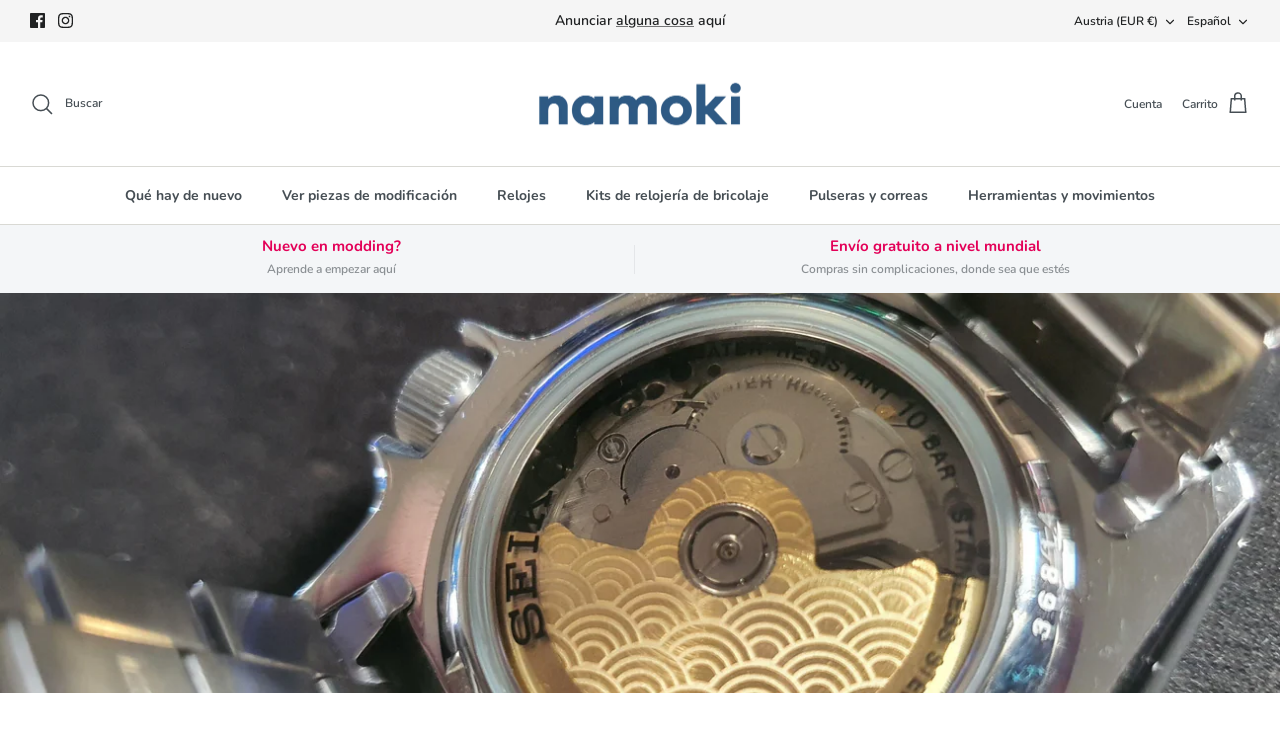

--- FILE ---
content_type: text/html; charset=utf-8
request_url: https://www.namokimods.com/apps/reviews/articles?url=https:/www.namokimods.com/es-eu/blogs/where-to-buy/where-to-buy-rotors-for-the-nh-movement
body_size: 1733
content:
[  { "@context":"http://schema.org", "@type":"BlogPosting", "@id": "https://www.namokimods.com/blogs/where-to-buy/where-to-buy-rotors-for-the-nh-movement#article_sp_schemaplus",   "author":   { "@type": "Person",   "name": "Jeremiah A",  "description": null, "email": "jeremiah.namokimods@gmail.com",      "url": "https:\/\/www.namokimods.com\/search?type=article\u0026q=Jeremiah+A"  }  ,   "creator":   { "@type": "Person",   "name": "Jeremiah A",  "description": null, "email": "jeremiah.namokimods@gmail.com",      "url": "https:\/\/www.namokimods.com\/search?type=article\u0026q=Jeremiah+A"  }  ,  "articleBody": "NH movements, a staple in the world of Seiko watch modding, are the heart and soul of your timepiece. The rotor, a key part of this automatic movement, keeps your watch ticking as you move. But where can you find the perfect rotor for your NH movement? Let's delve into the world of rotors and see where you can get your hands on one.\n \n\n \nA rotor may not be the first thing you notice when you flip your watch over, but it’s an integral part of the automatic movement. That small, half-moon-shaped piece swings with the motion of your wrist, winding the mainspring and providing power to your watch. The beauty of the rotor is in its function, but that doesn't mean it can't be aesthetically pleasing too.\n \n\nSource: WatchProSite\n \nCheck out high-end brands like Patek Philippe or Audemars Piguet. They add intricate designs and engravings to their rotors, transforming them into works of art. They're stunning, but the reality is that not everyone can afford a luxury watch. This is where the joy of modding comes in. You can personalize your Seiko with an aftermarket rotor to match your style.\nThe NH35 and NH36 movements, commonly found in Seiko watches, come with a rather plain rotor. It's functional, no doubt, but there's room for improvement in terms of aesthetics. Don't worry, you don't need to compromise. Here at namokiMODS, we have aftermarket rotors that can add a touch of class to your Seiko mod.\nOur rotors are available in a variety of finishes, including black, gold, and the traditional silver. If you're after a more personalized touch, we have rotors engraved with intricate designs, giving your watch that high-end feel without the high-end price tag.\n \n\n \nA fan-favorite is the \"Great Wave\" rotor, with its design reminiscent of the iconic wave pattern found on traditional Japanese art. It's not just about aesthetics, though. The Tokyo Wave rotor is finely balanced and rotates smoothly, ensuring efficient winding of your NH movement.\nAnother interesting choice is the skeletonized rotor. It offers a fascinating view of the movement beneath, a feature usually found on more expensive timepieces. It's perfect if you love the mechanical aspect of watches and want to show it off.\n \n\n \nRemember, changing a rotor requires some watchmaking skills. If you're new to modding, it's essential to have the right tools and a careful hand. But don't fret! The sense of achievement you'll get after installing your new rotor is worth it.\nSo, if you're looking to give your Seiko mod that extra touch of personality, why not consider changing the rotor? You can find a wide range of rotors right here at namokiMODS.\nFor inquiries or concerns, please feel free to reach out to us at support@namokimods.com.\nHappy modding!", "comment": [  ], "commentCount": " 0", "dateCreated":"2023-05-12T17:17:20Z", "dateModified":"2023-05-12T17:18:13Z", "datePublished":"2023-05-12T17:17:20Z",  "description":"NH movements, a staple in the world of Seiko watch modding, are the heart and soul of your timepiece. The rotor, a key part of this automatic movement, keeps your watch ticking as you move. But where can you find the perfect rotor for your NH movement? Let's delve into the world of rotors and see where you can get your hands on one.",  "headline":"Where to Buy Rotors for the NH Movement?",  "image": { "@type":"ImageObject", "width":"4032", "height":"3024",  "url":"https://www.namokimods.com/cdn/shop/articles/1681012599__20230409_091551__original.jpg?v=1683883041&width=500"  },  "keywords": [  ], "mainEntityOfPage": { "@type": "WebPage", "@id": "https://www.namokimods.com/blogs/where-to-buy/where-to-buy-rotors-for-the-nh-movement#webpage_sp_schemaplus" }, "publisher": { "@type": "Organization",  "name": "namokiMODS" },   "thumbnailUrl": "https://www.namokimods.com/cdn/shop/articles/1681012599__20230409_091551__original.jpg?v=1683883041&width=200",   "url":"https://www.namokimods.com/blogs/where-to-buy/where-to-buy-rotors-for-the-nh-movement" }      ,{ "@context": "http://schema.org", "@type": "BreadcrumbList", "name": "namokiMODS Breadcrumbs Schema by SchemaPlus", "itemListElement": [ { "@type": "ListItem", "position": 1, "item": { "@id": "https://www.namokimods.com/blogs/where-to-buy", "name": "Where to Buy Seiko Mod Parts" } }, { "@type": "ListItem", "position": 2, "item": { "@id": "https://www.namokimods.com/blogs/where-to-buy/where-to-buy-rotors-for-the-nh-movement", "name": "Where to Buy Rotors for the NH Movement?" } } ] }  ]